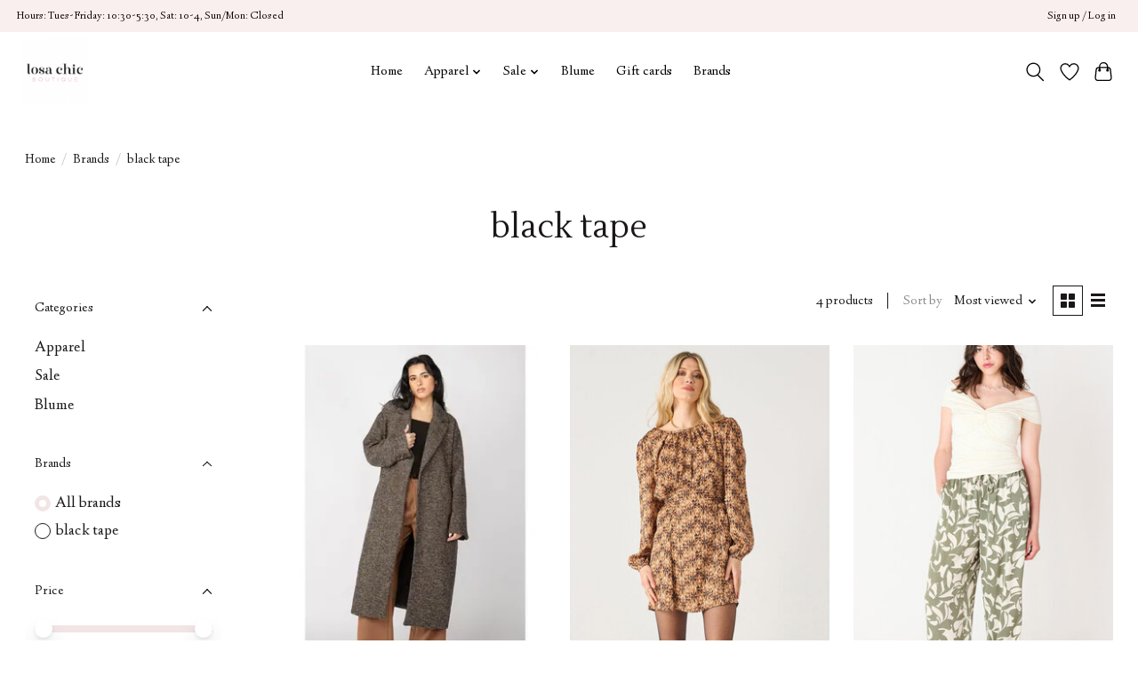

--- FILE ---
content_type: text/css; charset=UTF-8
request_url: https://cdn.shoplightspeed.com/shops/614120/themes/13296/assets/settings.css?2025091319031420210104183204
body_size: 284
content:
:root {
  --color-primary: #f2e5e5;
  --color-bg: #ffffff;
  --color-contrast-higher: #1a1717;
  --color-contrast-high: rgba(#1a1717, .75);
  --color-contrast-medium: rgba(#1a1717, .5);
  --color-contrast-lower: rgba(#1a1717, .15);
  --font-primary: Linden Hill;
  --font-headings: Lustria;
}
.color-contrast-medium {
  color: rgba(26, 23, 23, 0.5);
}
.color-contrast-low {
  color: rgba(26, 23, 23, 0.3);
}
.bg-contrast-lower, .bones__line, .s-tabs__list::after {
  background-color: rgba(26, 23, 23, 0.15);
}
.main-header__top-section {
  background-color: #f9efef;
  color: #150202;
}
.main-header__top-section .main-header__link, .main-header__top-section .main-header__link:hover {
  color: #150202;
}
.main-header__logo {
  height: 75px;
}
.main-header__mobile-content .main-header__logo {
  height: 56.25px;
}
.main-header__nav::before {
  height: calc(56.25px + (var(--space-xxs) *2));
}
.main-header--mobile .main-header__item:not(:last-child) {
  border-bottom: 1px solid rgba(0, 0, 0, 0.2);
}
.main-header--mobile .main-header__dropdown, .main-footer .border-top, .main-footer.border-top {
  border-top: 1px solid rgba(0, 0, 0, 0.2);
}
.btn--primary {
  background-color: #f2e5e5;
  color: #0e0e0e;
}
.btn--primary:hover {
  background-color: rgba(242, 229, 229, 0.65);
}
.bundle__plus {
  background-color: #f2e5e5;
  color: #0e0e0e;
}
body {
  background-color: #ffffff;
  color: #1a1717;
}
.bg {
  background-color: #ffffff;
}
.main-header:not(.main-header--transparent), .main-footer, .coming-soon {
  background-color: #ffffff;
  color: #000000;
  --color-bg: #ffffff;
}
.main-header__search-form.bg {
  background-color: #ffffff;
}
@media (min-width: 64rem) {
  .dropdown__menu, .main-header__dropdown {
    background-color: #ffffff;
  }
  .main-header__dropdown-link {
    color: #1a1717;
  }
}


--- FILE ---
content_type: text/javascript;charset=utf-8
request_url: https://www.losachicboutique.ca/services/stats/pageview.js
body_size: -413
content:
// SEOshop 05-01-2026 16:35:29

--- FILE ---
content_type: application/javascript; charset=UTF-8
request_url: https://www.losachicboutique.ca/cdn-cgi/challenge-platform/scripts/jsd/main.js
body_size: 4495
content:
window._cf_chl_opt={uYln4:'g'};~function(q5,d,Z,W,L,v,O,V){q5=U,function(g,D,qF,q4,n,E){for(qF={g:472,D:485,n:527,E:430,l:488,c:530,h:528,G:465,Y:428,f:444},q4=U,n=g();!![];)try{if(E=-parseInt(q4(qF.g))/1*(-parseInt(q4(qF.D))/2)+-parseInt(q4(qF.n))/3+parseInt(q4(qF.E))/4+parseInt(q4(qF.l))/5*(parseInt(q4(qF.c))/6)+parseInt(q4(qF.h))/7+parseInt(q4(qF.G))/8*(-parseInt(q4(qF.Y))/9)+-parseInt(q4(qF.f))/10,E===D)break;else n.push(n.shift())}catch(l){n.push(n.shift())}}(x,337954),d=this||self,Z=d[q5(457)],W=function(ql,qE,qN,qS,q6,D,n,E){return ql={g:446,D:495},qE={g:482,D:443,n:482,E:421,l:482,c:454,h:482},qN={g:417},qS={g:417,D:454,n:520,E:486,l:425,c:520,h:425,G:425,Y:431,f:443,b:443,s:443,K:443,H:482,Q:443,P:443,I:482,e:443,C:443,o:421},q6=q5,D=String[q6(ql.g)],n={'h':function(l,qO){return qO={g:458,D:454},l==null?'':n.g(l,6,function(c,q7){return q7=U,q7(qO.g)[q7(qO.D)](c)})},'g':function(G,Y,s,q8,K,H,Q,P,I,C,o,J,i,z,q0,q1,q2,q3){if(q8=q6,G==null)return'';for(H={},Q={},P='',I=2,C=3,o=2,J=[],i=0,z=0,q0=0;q0<G[q8(qS.g)];q0+=1)if(q1=G[q8(qS.D)](q0),Object[q8(qS.n)][q8(qS.E)][q8(qS.l)](H,q1)||(H[q1]=C++,Q[q1]=!0),q2=P+q1,Object[q8(qS.c)][q8(qS.E)][q8(qS.h)](H,q2))P=q2;else{if(Object[q8(qS.c)][q8(qS.E)][q8(qS.G)](Q,P)){if(256>P[q8(qS.Y)](0)){for(K=0;K<o;i<<=1,Y-1==z?(z=0,J[q8(qS.f)](s(i)),i=0):z++,K++);for(q3=P[q8(qS.Y)](0),K=0;8>K;i=i<<1|1.67&q3,z==Y-1?(z=0,J[q8(qS.b)](s(i)),i=0):z++,q3>>=1,K++);}else{for(q3=1,K=0;K<o;i=i<<1|q3,Y-1==z?(z=0,J[q8(qS.s)](s(i)),i=0):z++,q3=0,K++);for(q3=P[q8(qS.Y)](0),K=0;16>K;i=i<<1|q3&1,z==Y-1?(z=0,J[q8(qS.K)](s(i)),i=0):z++,q3>>=1,K++);}I--,0==I&&(I=Math[q8(qS.H)](2,o),o++),delete Q[P]}else for(q3=H[P],K=0;K<o;i=i<<1|1.23&q3,z==Y-1?(z=0,J[q8(qS.Q)](s(i)),i=0):z++,q3>>=1,K++);P=(I--,I==0&&(I=Math[q8(qS.H)](2,o),o++),H[q2]=C++,String(q1))}if(''!==P){if(Object[q8(qS.n)][q8(qS.E)][q8(qS.G)](Q,P)){if(256>P[q8(qS.Y)](0)){for(K=0;K<o;i<<=1,z==Y-1?(z=0,J[q8(qS.f)](s(i)),i=0):z++,K++);for(q3=P[q8(qS.Y)](0),K=0;8>K;i=i<<1.96|q3&1,Y-1==z?(z=0,J[q8(qS.K)](s(i)),i=0):z++,q3>>=1,K++);}else{for(q3=1,K=0;K<o;i=q3|i<<1,z==Y-1?(z=0,J[q8(qS.K)](s(i)),i=0):z++,q3=0,K++);for(q3=P[q8(qS.Y)](0),K=0;16>K;i=i<<1|1.07&q3,Y-1==z?(z=0,J[q8(qS.P)](s(i)),i=0):z++,q3>>=1,K++);}I--,0==I&&(I=Math[q8(qS.I)](2,o),o++),delete Q[P]}else for(q3=H[P],K=0;K<o;i=i<<1.41|q3&1.43,Y-1==z?(z=0,J[q8(qS.e)](s(i)),i=0):z++,q3>>=1,K++);I--,I==0&&o++}for(q3=2,K=0;K<o;i=i<<1.43|1.08&q3,Y-1==z?(z=0,J[q8(qS.P)](s(i)),i=0):z++,q3>>=1,K++);for(;;)if(i<<=1,z==Y-1){J[q8(qS.C)](s(i));break}else z++;return J[q8(qS.o)]('')},'j':function(l,qT,q9){return qT={g:431},q9=q6,l==null?'':l==''?null:n.i(l[q9(qN.g)],32768,function(c,qq){return qq=q9,l[qq(qT.g)](c)})},'i':function(G,Y,s,qx,K,H,Q,P,I,C,o,J,i,z,q0,q1,q3,q2){for(qx=q6,K=[],H=4,Q=4,P=3,I=[],J=s(0),i=Y,z=1,C=0;3>C;K[C]=C,C+=1);for(q0=0,q1=Math[qx(qE.g)](2,2),o=1;o!=q1;q2=i&J,i>>=1,0==i&&(i=Y,J=s(z++)),q0|=(0<q2?1:0)*o,o<<=1);switch(q0){case 0:for(q0=0,q1=Math[qx(qE.g)](2,8),o=1;o!=q1;q2=J&i,i>>=1,i==0&&(i=Y,J=s(z++)),q0|=(0<q2?1:0)*o,o<<=1);q3=D(q0);break;case 1:for(q0=0,q1=Math[qx(qE.g)](2,16),o=1;o!=q1;q2=i&J,i>>=1,i==0&&(i=Y,J=s(z++)),q0|=(0<q2?1:0)*o,o<<=1);q3=D(q0);break;case 2:return''}for(C=K[3]=q3,I[qx(qE.D)](q3);;){if(z>G)return'';for(q0=0,q1=Math[qx(qE.n)](2,P),o=1;q1!=o;q2=i&J,i>>=1,0==i&&(i=Y,J=s(z++)),q0|=(0<q2?1:0)*o,o<<=1);switch(q3=q0){case 0:for(q0=0,q1=Math[qx(qE.n)](2,8),o=1;o!=q1;q2=J&i,i>>=1,i==0&&(i=Y,J=s(z++)),q0|=(0<q2?1:0)*o,o<<=1);K[Q++]=D(q0),q3=Q-1,H--;break;case 1:for(q0=0,q1=Math[qx(qE.n)](2,16),o=1;o!=q1;q2=i&J,i>>=1,0==i&&(i=Y,J=s(z++)),q0|=(0<q2?1:0)*o,o<<=1);K[Q++]=D(q0),q3=Q-1,H--;break;case 2:return I[qx(qE.E)]('')}if(H==0&&(H=Math[qx(qE.l)](2,P),P++),K[q3])q3=K[q3];else if(q3===Q)q3=C+C[qx(qE.c)](0);else return null;I[qx(qE.D)](q3),K[Q++]=C+q3[qx(qE.c)](0),H--,C=q3,0==H&&(H=Math[qx(qE.h)](2,P),P++)}}},E={},E[q6(ql.D)]=n.h,E}(),L={},L[q5(522)]='o',L[q5(514)]='s',L[q5(503)]='u',L[q5(484)]='z',L[q5(497)]='n',L[q5(419)]='I',L[q5(511)]='b',v=L,d[q5(524)]=function(g,D,E,h,qC,qe,qI,qB,Y,s,K,H,Q,P){if(qC={g:450,D:416,n:437,E:450,l:505,c:519,h:424,G:505,Y:498,f:494,b:417,s:513,K:521},qe={g:487,D:417,n:429},qI={g:520,D:486,n:425,E:443},qB=q5,D===null||void 0===D)return h;for(Y=F(D),g[qB(qC.g)][qB(qC.D)]&&(Y=Y[qB(qC.n)](g[qB(qC.E)][qB(qC.D)](D))),Y=g[qB(qC.l)][qB(qC.c)]&&g[qB(qC.h)]?g[qB(qC.G)][qB(qC.c)](new g[(qB(qC.h))](Y)):function(I,qA,C){for(qA=qB,I[qA(qe.g)](),C=0;C<I[qA(qe.D)];I[C+1]===I[C]?I[qA(qe.n)](C+1,1):C+=1);return I}(Y),s='nAsAaAb'.split('A'),s=s[qB(qC.Y)][qB(qC.f)](s),K=0;K<Y[qB(qC.b)];H=Y[K],Q=M(g,D,H),s(Q)?(P=Q==='s'&&!g[qB(qC.s)](D[H]),qB(qC.K)===E+H?G(E+H,Q):P||G(E+H,D[H])):G(E+H,Q),K++);return h;function G(I,C,qp){qp=U,Object[qp(qI.g)][qp(qI.D)][qp(qI.n)](h,C)||(h[C]=[]),h[C][qp(qI.E)](I)}},O=q5(502)[q5(466)](';'),V=O[q5(498)][q5(494)](O),d[q5(508)]=function(g,D,qJ,qR,n,E,l,h){for(qJ={g:449,D:417,n:417,E:476,l:443,c:455},qR=q5,n=Object[qR(qJ.g)](D),E=0;E<n[qR(qJ.D)];E++)if(l=n[E],'f'===l&&(l='N'),g[l]){for(h=0;h<D[n[E]][qR(qJ.n)];-1===g[l][qR(qJ.E)](D[n[E]][h])&&(V(D[n[E]][h])||g[l][qR(qJ.l)]('o.'+D[n[E]][h])),h++);}else g[l]=D[n[E]][qR(qJ.c)](function(G){return'o.'+G})},T();function a(E,l,qK,qd,c,h,G,Y,f,b,s,K){if(qK={g:529,D:506,n:535,E:422,l:418,c:516,h:448,G:438,Y:525,f:517,b:474,s:501,K:461,H:526,Q:440,P:480,I:512,e:433,C:418,o:492,J:515,m:418,i:464,z:434,k:420,q0:504,q1:477,q2:496,q3:495},qd=q5,!X(.01))return![];h=(c={},c[qd(qK.g)]=E,c[qd(qK.D)]=l,c);try{G=d[qd(qK.n)],Y=qd(qK.E)+d[qd(qK.l)][qd(qK.c)]+qd(qK.h)+G.r+qd(qK.G),f=new d[(qd(qK.Y))](),f[qd(qK.f)](qd(qK.b),Y),f[qd(qK.s)]=2500,f[qd(qK.K)]=function(){},b={},b[qd(qK.H)]=d[qd(qK.l)][qd(qK.Q)],b[qd(qK.P)]=d[qd(qK.l)][qd(qK.I)],b[qd(qK.e)]=d[qd(qK.C)][qd(qK.o)],b[qd(qK.J)]=d[qd(qK.m)][qd(qK.i)],s=b,K={},K[qd(qK.z)]=h,K[qd(qK.k)]=s,K[qd(qK.q0)]=qd(qK.q1),f[qd(qK.q2)](W[qd(qK.q3)](K))}catch(H){}}function M(g,D,n,qt,qW,E){qW=(qt={g:462,D:505,n:471,E:493},q5);try{return D[n][qW(qt.g)](function(){}),'p'}catch(l){}try{if(null==D[n])return D[n]===void 0?'u':'x'}catch(h){return'i'}return g[qW(qt.D)][qW(qt.n)](D[n])?'a':D[n]===g[qW(qt.D)]?'C':!0===D[n]?'T':D[n]===!1?'F':(E=typeof D[n],qW(qt.E)==E?j(g,D[n])?'N':'f':v[E]||'?')}function F(g,qP,qX,D){for(qP={g:437,D:449,n:473},qX=q5,D=[];null!==g;D=D[qX(qP.g)](Object[qX(qP.D)](g)),g=Object[qX(qP.n)](g));return D}function R(g,D,qb,qf,qw,qY,qg,n,E,l){qb={g:535,D:532,n:418,E:525,l:517,c:474,h:422,G:516,Y:463,f:470,b:501,s:461,K:435,H:451,Q:445,P:445,I:531,e:445,C:470,o:496,J:495,m:491},qf={g:432},qw={g:456,D:439,n:415,E:456},qY={g:501},qg=q5,n=d[qg(qb.g)],console[qg(qb.D)](d[qg(qb.n)]),E=new d[(qg(qb.E))](),E[qg(qb.l)](qg(qb.c),qg(qb.h)+d[qg(qb.n)][qg(qb.G)]+qg(qb.Y)+n.r),n[qg(qb.f)]&&(E[qg(qb.b)]=5e3,E[qg(qb.s)]=function(qD){qD=qg,D(qD(qY.g))}),E[qg(qb.K)]=function(qn){qn=qg,E[qn(qw.g)]>=200&&E[qn(qw.g)]<300?D(qn(qw.D)):D(qn(qw.n)+E[qn(qw.E)])},E[qg(qb.H)]=function(qy){qy=qg,D(qy(qf.g))},l={'t':B(),'lhr':Z[qg(qb.Q)]&&Z[qg(qb.P)][qg(qb.I)]?Z[qg(qb.e)][qg(qb.I)]:'','api':n[qg(qb.C)]?!![]:![],'payload':g},E[qg(qb.o)](W[qg(qb.J)](JSON[qg(qb.m)](l)))}function T(x1,x0,qz,qL,g,D,n,E,l){if(x1={g:535,D:470,n:478,E:490,l:423,c:423,h:534,G:460,Y:460},x0={g:478,D:490,n:460},qz={g:518},qL=q5,g=d[qL(x1.g)],!g)return;if(!A())return;(D=![],n=g[qL(x1.D)]===!![],E=function(qv,c){if(qv=qL,!D){if(D=!![],!A())return;c=S(),R(c.r,function(h){N(g,h)}),c.e&&a(qv(qz.g),c.e)}},Z[qL(x1.n)]!==qL(x1.E))?E():d[qL(x1.l)]?Z[qL(x1.c)](qL(x1.h),E):(l=Z[qL(x1.G)]||function(){},Z[qL(x1.Y)]=function(qj){qj=qL,l(),Z[qj(x0.g)]!==qj(x0.D)&&(Z[qj(x0.n)]=l,E())})}function X(g,qc,qU){return qc={g:447},qU=q5,Math[qU(qc.g)]()<g}function x(x3){return x3='chlApiRumWidgetAgeMs,errorInfoObject,onload,now,concat,/invisible/jsd,success,gwUy0,body,contentDocument,push,7121210pOyCxs,location,fromCharCode,random,/b/ov1/0.0729478149807291:1767627315:RmpHmNPxqBKLfJKoegEmfCo5epDB0Hj3UfO6BthFt-A/,keys,Object,onerror,detail,contentWindow,charAt,map,status,document,t+jhTmuzbG5YIw7-4ieyDAKFH8fr6k3g$OVqxNESdCBp0XL91JMQlsnZPov2WRaUc,[native code],onreadystatechange,ontimeout,catch,/jsd/oneshot/d39f91d70ce1/0.0729478149807291:1767627315:RmpHmNPxqBKLfJKoegEmfCo5epDB0Hj3UfO6BthFt-A/,HkTQ2,192ggVBXR,split,iframe,appendChild,style,api,isArray,170417ucWvjZ,getPrototypeOf,POST,cloudflare-invisible,indexOf,jsd,readyState,Function,chlApiUrl,sid,pow,toString,symbol,4GxUMqz,hasOwnProperty,sort,5kcBGQS,navigator,loading,stringify,kgZMo4,function,bind,bYjrC,send,number,includes,parent,postMessage,timeout,_cf_chl_opt;mhsH6;xkyRk9;FTrD2;leJV9;BCMtt1;sNHpA9;GKPzo4;AdbX0;REiSI4;xriGD7;jwjCc3;agiDh2;MQCkM2;mlwE4;kuIdX1;aLEay4;cThi2,undefined,source,Array,error,tabIndex,kuIdX1,clientInformation,floor,boolean,TbVa1,isNaN,string,chlApiClientVersion,uYln4,open,error on cf_chl_props,from,prototype,d.cookie,object,event,mlwE4,XMLHttpRequest,chlApiSitekey,913128RkgjYq,3023748JkZsTH,msg,3004314YdCSIH,href,log,createElement,DOMContentLoaded,__CF$cv$params,http-code:,getOwnPropertyNames,length,_cf_chl_opt,bigint,chctx,join,/cdn-cgi/challenge-platform/h/,addEventListener,Set,call,display: none,removeChild,120969btJJYv,splice,1614072cjLITN,charCodeAt,xhr-error'.split(','),x=function(){return x3},x()}function j(g,D,qH,qZ){return qH={g:479,D:479,n:520,E:483,l:425,c:476,h:459},qZ=q5,D instanceof g[qZ(qH.g)]&&0<g[qZ(qH.D)][qZ(qH.n)][qZ(qH.E)][qZ(qH.l)](D)[qZ(qH.c)](qZ(qH.h))}function U(q,r,u){return u=x(),U=function(g,D,n){return g=g-415,n=u[g],n},U(q,r)}function B(qh,qr,g){return qh={g:535,D:510},qr=q5,g=d[qr(qh.g)],Math[qr(qh.D)](+atob(g.t))}function A(qG,qu,g,D,n){return qG={g:510,D:436},qu=q5,g=3600,D=B(),n=Math[qu(qG.g)](Date[qu(qG.D)]()/1e3),n-D>g?![]:!![]}function S(qm,qa,n,E,l,c,h){qa=(qm={g:533,D:467,n:469,E:426,l:507,c:441,h:468,G:453,Y:509,f:489,b:442,s:427},q5);try{return n=Z[qa(qm.g)](qa(qm.D)),n[qa(qm.n)]=qa(qm.E),n[qa(qm.l)]='-1',Z[qa(qm.c)][qa(qm.h)](n),E=n[qa(qm.G)],l={},l=mlwE4(E,E,'',l),l=mlwE4(E,E[qa(qm.Y)]||E[qa(qm.f)],'n.',l),l=mlwE4(E,n[qa(qm.b)],'d.',l),Z[qa(qm.c)][qa(qm.s)](n),c={},c.r=l,c.e=null,c}catch(G){return h={},h.r={},h.e=G,h}}function N(n,E,x2,qM,l,c,h){if(x2={g:475,D:470,n:439,E:504,l:481,c:523,h:439,G:499,Y:500,f:481,b:506,s:452},qM=q5,l=qM(x2.g),!n[qM(x2.D)])return;E===qM(x2.n)?(c={},c[qM(x2.E)]=l,c[qM(x2.l)]=n.r,c[qM(x2.c)]=qM(x2.h),d[qM(x2.G)][qM(x2.Y)](c,'*')):(h={},h[qM(x2.E)]=l,h[qM(x2.f)]=n.r,h[qM(x2.c)]=qM(x2.b),h[qM(x2.s)]=E,d[qM(x2.G)][qM(x2.Y)](h,'*'))}}()